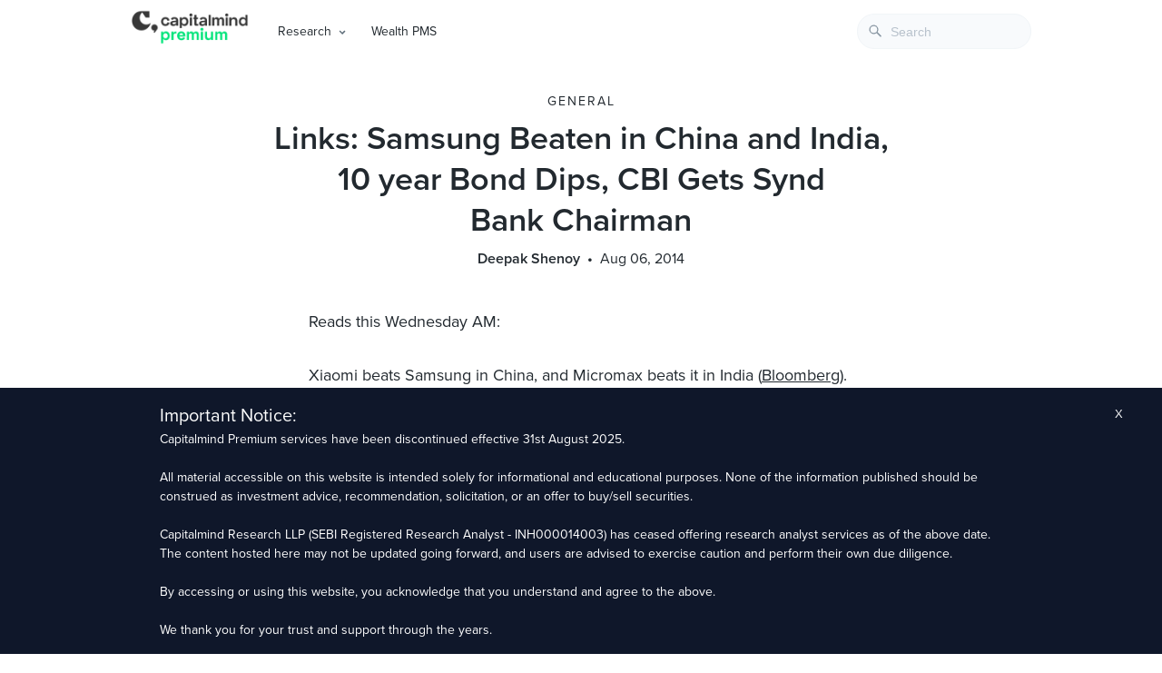

--- FILE ---
content_type: text/html; charset=UTF-8
request_url: https://premium.capitalmind.in/2014/08/links-samsung-beaten-in-china-and-india-10-year-bond-dips-cbi-gets-synd-bank-chairman/
body_size: 14846
content:
<!doctype html>
<html lang="en">
  <head>
    <meta charset="utf-8" />
    <meta name="viewport" content="width=device-width, initial-scale=1, shrink-to-fit=no" />
    <meta name="theme-color" content="#000000" />
    <title>Links: Samsung Beaten in China and India, 10 year Bond Dips, CBI Gets Synd Bank Chairman &raquo; Capitalmind - Better Investing</title>
    <meta name="keywords" content="investing, stocks, equities, debt, fixed-income, macro, personal finance, mutual funds, market news, capitalmind, deepak shenoy, indian economy" />
    <meta name="description" content="Actionable investing insights on equities, fixed-income, macros and personal finance" />
    <meta name="google-site-verification" content="5CulO_AZytzPawnNQbCJ-EyPWrb2PEcSPANneJAopeg" />
    <meta name="description" content="Reads this Wednesday AM: Xiaomi beats Samsung in China, and Micromax beats it in India (Bloomberg). It’s going to be about lower cost and better features. Samsung did that to Apple, and now it’s getting beaten up. House not delivered in 3 years after loan? You get a big tax&hellip;" />
<meta name="robots" content="index, follow" />
<meta name="googlebot" content="index, follow, max-snippet:-1, max-image-preview:large, max-video-preview:-1" />
<meta name="bingbot" content="index, follow, max-snippet:-1, max-image-preview:large, max-video-preview:-1" />
<link rel="canonical" href="https://premium.capitalmind.in/2014/08/links-samsung-beaten-in-china-and-india-10-year-bond-dips-cbi-gets-synd-bank-chairman/" />
<meta property="og:url" content="https://premium.capitalmind.in/2014/08/links-samsung-beaten-in-china-and-india-10-year-bond-dips-cbi-gets-synd-bank-chairman/" />
<meta property="og:site_name" content="Capitalmind" />
<meta property="og:locale" content="en_US" />
<meta property="og:type" content="article" />
<meta property="og:title" content="Links: Samsung Beaten in China and India, 10 year Bond Dips, CBI Gets Synd Bank Chairman - Capitalmind" />
<meta property="og:description" content="Reads this Wednesday AM: Xiaomi beats Samsung in China, and Micromax beats it in India (Bloomberg). It’s going to be about lower cost and better features. Samsung did that to Apple, and now it’s getting beaten up. House not delivered in 3 years after loan? You get a big tax&hellip;" />
<meta name="twitter:card" content="summary_large_image">
<meta name="twitter:title" content="Links: Samsung Beaten in China and India, 10 year Bond Dips, CBI Gets Synd Bank Chairman - Capitalmind" />
<meta name="twitter:description" content="Reads this Wednesday AM: Xiaomi beats Samsung in China, and Micromax beats it in India (Bloomberg). It’s going to be about lower cost and better features. Samsung did that to Apple, and now it’s getting beaten up. House not delivered in 3 years after loan? You get a big tax&hellip;" />
<style id='classic-theme-styles-inline-css' type='text/css'>
/*! This file is auto-generated */
.wp-block-button__link{color:#fff;background-color:#32373c;border-radius:9999px;box-shadow:none;text-decoration:none;padding:calc(.667em + 2px) calc(1.333em + 2px);font-size:1.125em}.wp-block-file__button{background:#32373c;color:#fff;text-decoration:none}
</style>
<style id='global-styles-inline-css' type='text/css'>
body{--wp--preset--color--black: #000000;--wp--preset--color--cyan-bluish-gray: #abb8c3;--wp--preset--color--white: #ffffff;--wp--preset--color--pale-pink: #f78da7;--wp--preset--color--vivid-red: #cf2e2e;--wp--preset--color--luminous-vivid-orange: #ff6900;--wp--preset--color--luminous-vivid-amber: #fcb900;--wp--preset--color--light-green-cyan: #7bdcb5;--wp--preset--color--vivid-green-cyan: #00d084;--wp--preset--color--pale-cyan-blue: #8ed1fc;--wp--preset--color--vivid-cyan-blue: #0693e3;--wp--preset--color--vivid-purple: #9b51e0;--wp--preset--gradient--vivid-cyan-blue-to-vivid-purple: linear-gradient(135deg,rgba(6,147,227,1) 0%,rgb(155,81,224) 100%);--wp--preset--gradient--light-green-cyan-to-vivid-green-cyan: linear-gradient(135deg,rgb(122,220,180) 0%,rgb(0,208,130) 100%);--wp--preset--gradient--luminous-vivid-amber-to-luminous-vivid-orange: linear-gradient(135deg,rgba(252,185,0,1) 0%,rgba(255,105,0,1) 100%);--wp--preset--gradient--luminous-vivid-orange-to-vivid-red: linear-gradient(135deg,rgba(255,105,0,1) 0%,rgb(207,46,46) 100%);--wp--preset--gradient--very-light-gray-to-cyan-bluish-gray: linear-gradient(135deg,rgb(238,238,238) 0%,rgb(169,184,195) 100%);--wp--preset--gradient--cool-to-warm-spectrum: linear-gradient(135deg,rgb(74,234,220) 0%,rgb(151,120,209) 20%,rgb(207,42,186) 40%,rgb(238,44,130) 60%,rgb(251,105,98) 80%,rgb(254,248,76) 100%);--wp--preset--gradient--blush-light-purple: linear-gradient(135deg,rgb(255,206,236) 0%,rgb(152,150,240) 100%);--wp--preset--gradient--blush-bordeaux: linear-gradient(135deg,rgb(254,205,165) 0%,rgb(254,45,45) 50%,rgb(107,0,62) 100%);--wp--preset--gradient--luminous-dusk: linear-gradient(135deg,rgb(255,203,112) 0%,rgb(199,81,192) 50%,rgb(65,88,208) 100%);--wp--preset--gradient--pale-ocean: linear-gradient(135deg,rgb(255,245,203) 0%,rgb(182,227,212) 50%,rgb(51,167,181) 100%);--wp--preset--gradient--electric-grass: linear-gradient(135deg,rgb(202,248,128) 0%,rgb(113,206,126) 100%);--wp--preset--gradient--midnight: linear-gradient(135deg,rgb(2,3,129) 0%,rgb(40,116,252) 100%);--wp--preset--font-size--small: 13px;--wp--preset--font-size--medium: 20px;--wp--preset--font-size--large: 36px;--wp--preset--font-size--x-large: 42px;--wp--preset--spacing--20: 0.44rem;--wp--preset--spacing--30: 0.67rem;--wp--preset--spacing--40: 1rem;--wp--preset--spacing--50: 1.5rem;--wp--preset--spacing--60: 2.25rem;--wp--preset--spacing--70: 3.38rem;--wp--preset--spacing--80: 5.06rem;--wp--preset--shadow--natural: 6px 6px 9px rgba(0, 0, 0, 0.2);--wp--preset--shadow--deep: 12px 12px 50px rgba(0, 0, 0, 0.4);--wp--preset--shadow--sharp: 6px 6px 0px rgba(0, 0, 0, 0.2);--wp--preset--shadow--outlined: 6px 6px 0px -3px rgba(255, 255, 255, 1), 6px 6px rgba(0, 0, 0, 1);--wp--preset--shadow--crisp: 6px 6px 0px rgba(0, 0, 0, 1);}:where(.is-layout-flex){gap: 0.5em;}:where(.is-layout-grid){gap: 0.5em;}body .is-layout-flex{display: flex;}body .is-layout-flex{flex-wrap: wrap;align-items: center;}body .is-layout-flex > *{margin: 0;}body .is-layout-grid{display: grid;}body .is-layout-grid > *{margin: 0;}:where(.wp-block-columns.is-layout-flex){gap: 2em;}:where(.wp-block-columns.is-layout-grid){gap: 2em;}:where(.wp-block-post-template.is-layout-flex){gap: 1.25em;}:where(.wp-block-post-template.is-layout-grid){gap: 1.25em;}.has-black-color{color: var(--wp--preset--color--black) !important;}.has-cyan-bluish-gray-color{color: var(--wp--preset--color--cyan-bluish-gray) !important;}.has-white-color{color: var(--wp--preset--color--white) !important;}.has-pale-pink-color{color: var(--wp--preset--color--pale-pink) !important;}.has-vivid-red-color{color: var(--wp--preset--color--vivid-red) !important;}.has-luminous-vivid-orange-color{color: var(--wp--preset--color--luminous-vivid-orange) !important;}.has-luminous-vivid-amber-color{color: var(--wp--preset--color--luminous-vivid-amber) !important;}.has-light-green-cyan-color{color: var(--wp--preset--color--light-green-cyan) !important;}.has-vivid-green-cyan-color{color: var(--wp--preset--color--vivid-green-cyan) !important;}.has-pale-cyan-blue-color{color: var(--wp--preset--color--pale-cyan-blue) !important;}.has-vivid-cyan-blue-color{color: var(--wp--preset--color--vivid-cyan-blue) !important;}.has-vivid-purple-color{color: var(--wp--preset--color--vivid-purple) !important;}.has-black-background-color{background-color: var(--wp--preset--color--black) !important;}.has-cyan-bluish-gray-background-color{background-color: var(--wp--preset--color--cyan-bluish-gray) !important;}.has-white-background-color{background-color: var(--wp--preset--color--white) !important;}.has-pale-pink-background-color{background-color: var(--wp--preset--color--pale-pink) !important;}.has-vivid-red-background-color{background-color: var(--wp--preset--color--vivid-red) !important;}.has-luminous-vivid-orange-background-color{background-color: var(--wp--preset--color--luminous-vivid-orange) !important;}.has-luminous-vivid-amber-background-color{background-color: var(--wp--preset--color--luminous-vivid-amber) !important;}.has-light-green-cyan-background-color{background-color: var(--wp--preset--color--light-green-cyan) !important;}.has-vivid-green-cyan-background-color{background-color: var(--wp--preset--color--vivid-green-cyan) !important;}.has-pale-cyan-blue-background-color{background-color: var(--wp--preset--color--pale-cyan-blue) !important;}.has-vivid-cyan-blue-background-color{background-color: var(--wp--preset--color--vivid-cyan-blue) !important;}.has-vivid-purple-background-color{background-color: var(--wp--preset--color--vivid-purple) !important;}.has-black-border-color{border-color: var(--wp--preset--color--black) !important;}.has-cyan-bluish-gray-border-color{border-color: var(--wp--preset--color--cyan-bluish-gray) !important;}.has-white-border-color{border-color: var(--wp--preset--color--white) !important;}.has-pale-pink-border-color{border-color: var(--wp--preset--color--pale-pink) !important;}.has-vivid-red-border-color{border-color: var(--wp--preset--color--vivid-red) !important;}.has-luminous-vivid-orange-border-color{border-color: var(--wp--preset--color--luminous-vivid-orange) !important;}.has-luminous-vivid-amber-border-color{border-color: var(--wp--preset--color--luminous-vivid-amber) !important;}.has-light-green-cyan-border-color{border-color: var(--wp--preset--color--light-green-cyan) !important;}.has-vivid-green-cyan-border-color{border-color: var(--wp--preset--color--vivid-green-cyan) !important;}.has-pale-cyan-blue-border-color{border-color: var(--wp--preset--color--pale-cyan-blue) !important;}.has-vivid-cyan-blue-border-color{border-color: var(--wp--preset--color--vivid-cyan-blue) !important;}.has-vivid-purple-border-color{border-color: var(--wp--preset--color--vivid-purple) !important;}.has-vivid-cyan-blue-to-vivid-purple-gradient-background{background: var(--wp--preset--gradient--vivid-cyan-blue-to-vivid-purple) !important;}.has-light-green-cyan-to-vivid-green-cyan-gradient-background{background: var(--wp--preset--gradient--light-green-cyan-to-vivid-green-cyan) !important;}.has-luminous-vivid-amber-to-luminous-vivid-orange-gradient-background{background: var(--wp--preset--gradient--luminous-vivid-amber-to-luminous-vivid-orange) !important;}.has-luminous-vivid-orange-to-vivid-red-gradient-background{background: var(--wp--preset--gradient--luminous-vivid-orange-to-vivid-red) !important;}.has-very-light-gray-to-cyan-bluish-gray-gradient-background{background: var(--wp--preset--gradient--very-light-gray-to-cyan-bluish-gray) !important;}.has-cool-to-warm-spectrum-gradient-background{background: var(--wp--preset--gradient--cool-to-warm-spectrum) !important;}.has-blush-light-purple-gradient-background{background: var(--wp--preset--gradient--blush-light-purple) !important;}.has-blush-bordeaux-gradient-background{background: var(--wp--preset--gradient--blush-bordeaux) !important;}.has-luminous-dusk-gradient-background{background: var(--wp--preset--gradient--luminous-dusk) !important;}.has-pale-ocean-gradient-background{background: var(--wp--preset--gradient--pale-ocean) !important;}.has-electric-grass-gradient-background{background: var(--wp--preset--gradient--electric-grass) !important;}.has-midnight-gradient-background{background: var(--wp--preset--gradient--midnight) !important;}.has-small-font-size{font-size: var(--wp--preset--font-size--small) !important;}.has-medium-font-size{font-size: var(--wp--preset--font-size--medium) !important;}.has-large-font-size{font-size: var(--wp--preset--font-size--large) !important;}.has-x-large-font-size{font-size: var(--wp--preset--font-size--x-large) !important;}
.wp-block-navigation a:where(:not(.wp-element-button)){color: inherit;}
:where(.wp-block-post-template.is-layout-flex){gap: 1.25em;}:where(.wp-block-post-template.is-layout-grid){gap: 1.25em;}
:where(.wp-block-columns.is-layout-flex){gap: 2em;}:where(.wp-block-columns.is-layout-grid){gap: 2em;}
.wp-block-pullquote{font-size: 1.5em;line-height: 1.6;}
</style>
<link rel='stylesheet' id='bcct_style-css' href='https://premium.capitalmind.in/wp-content/plugins/better-click-to-tweet/assets/css/styles.css' type='text/css' media='all' />
<link rel='stylesheet' id='clarity-css-css' href='https://premium.capitalmind.in/wp-content/themes/clarity/style.css' type='text/css' media='all' />
<link rel='stylesheet' id='algolia-autocomplete-css' href='https://premium.capitalmind.in/wp-content/plugins/search-by-algolia-instant-relevant-results/includes/../css/algolia-autocomplete.css' type='text/css' media='screen' />
<style id='perfmatters-lazy-load-css-inline-css' type='text/css'>
.perfmatters-lazy-youtube{position:relative;width:100%;max-width:100%;height:0;padding-bottom:56.23%;overflow:hidden}.perfmatters-lazy-youtube img{position:absolute;top:0;right:0;bottom:0;left:0;display:block;width:100%;max-width:100%;height:auto;margin:auto;border:none;cursor:pointer;transition:.5s all;-webkit-transition:.5s all;-moz-transition:.5s all}.perfmatters-lazy-youtube img:hover{-webkit-filter:brightness(75%)}.perfmatters-lazy-youtube .play{position:absolute;top:50%;left:50%;width:68px;height:48px;margin-left:-34px;margin-top:-24px;background:url(https://premium.capitalmind.in/wp-content/plugins/perfmatters/img/youtube.svg) no-repeat;background-position:center;background-size:cover;pointer-events:none}.perfmatters-lazy-youtube iframe{position:absolute;top:0;left:0;width:100%;height:100%;z-index:99}
</style>
<script type="text/javascript" src="https://premium.capitalmind.in/wp-includes/js/jquery/jquery.min.js" id="jquery-core-js"></script>
<script type="text/javascript" src="https://premium.capitalmind.in/wp-content/plugins/convertkit/resources/frontend/jquery.cookie.min.js" id="jquery-cookie-js"></script>
<script type="text/javascript" id="convertkit-js-js-extra">
/* <![CDATA[ */
var ck_data = {"ajaxurl":"https:\/\/premium.capitalmind.in\/wp-admin\/admin-ajax.php","post_has_tag":""};
/* ]]> */
</script>
<script type="text/javascript" src="https://premium.capitalmind.in/wp-content/plugins/convertkit/resources/frontend/wp-convertkit.js" id="convertkit-js-js"></script>
<script type="text/javascript" src="https://premium.capitalmind.in/wp-includes/js/underscore.min.js" id="underscore-js"></script>
<script type="text/javascript" id="wp-util-js-extra">
/* <![CDATA[ */
var _wpUtilSettings = {"ajax":{"url":"\/wp-admin\/admin-ajax.php"}};
/* ]]> */
</script>
<script type="text/javascript" src="https://premium.capitalmind.in/wp-includes/js/wp-util.min.js" id="wp-util-js"></script>
<script type="text/javascript" src="https://premium.capitalmind.in/wp-content/plugins/search-by-algolia-instant-relevant-results/includes/../js/algoliasearch/algoliasearch.jquery.min.js" id="algolia-search-js"></script>
<script type="text/javascript" src="https://premium.capitalmind.in/wp-content/plugins/search-by-algolia-instant-relevant-results/includes/../js/autocomplete.js/autocomplete.min.js" id="algolia-autocomplete-js"></script>
<script type="text/javascript" src="https://premium.capitalmind.in/wp-content/plugins/search-by-algolia-instant-relevant-results/includes/../js/autocomplete-noconflict.js" id="algolia-autocomplete-noconflict-js"></script>
<meta property="og:title" content="Links: Samsung Beaten in China and India, 10 year Bond Dips, CBI Gets Synd Bank Chairman" /><meta property="og:locale" content="en_US" /><meta property="og:type" content="article" /><meta property="og:url" content="https://premium.capitalmind.in/2014/08/links-samsung-beaten-in-china-and-india-10-year-bond-dips-cbi-gets-synd-bank-chairman/" /><meta property="og:site_name" content="Capitalmind" /><meta property="og:description" content="Reads this Wednesday AM: Xiaomi beats Samsung in China, and Micromax beats it in India (Bloomberg). It’s going to be about lower cost and better features. Samsung did that to Apple, and now it’s getting beaten up. House not delivered in 3 years after loan? You get a big tax hit. (Economic Times) This concept of giving tax breaks for housing loans when you live in the house is very silly. Give that exemption to all loans, or to none at all, I say. CBI Chief personally heard Syndicate Bank Chairman SK Jain ask for a bribe (Economic Times) The stocks of Syndicate Bank and the bribe givers, Prakash Industries and Bhushan Steel are all down 10% to 20% since the news. But good they’re finally catching such people. 10 year bonds dip after RBI policy found hawkish (Bloomberg). The new 10 year yields rose from 8.49% to 8.61%. Rough day!" /><script type="text/javascript">var algolia = {"debug":false,"application_id":"R6L5ISIWBU","search_api_key":"e7d682fc0fc2ec31b41f08f0626e781a","powered_by_enabled":false,"query":"","autocomplete":{"sources":[{"index_id":"searchable_posts","index_name":"wp_searchable_posts","label":"All posts","admin_name":"All posts","position":10,"max_suggestions":7,"tmpl_suggestion":"autocomplete-post-suggestion","enabled":true},{"index_id":"terms_post_tag","index_name":"wp_terms_post_tag","label":"Tags","admin_name":"Tags","position":20,"max_suggestions":3,"tmpl_suggestion":"autocomplete-term-suggestion","enabled":true}],"input_selector":"input[name='s']:not('.no-autocomplete')"},"indices":{"searchable_posts":{"name":"wp_searchable_posts","id":"searchable_posts","enabled":true,"replicas":[]},"terms_post_tag":{"name":"wp_terms_post_tag","id":"terms_post_tag","enabled":true,"replicas":[]}}};</script><link rel="icon" href="https://premium.capitalmind.in/wp-content/uploads/2024/02/cropped-Frame-512962-32x32.jpg" sizes="32x32" />
<link rel="icon" href="https://premium.capitalmind.in/wp-content/uploads/2024/02/cropped-Frame-512962-192x192.jpg" sizes="192x192" />
<link rel="apple-touch-icon" href="https://premium.capitalmind.in/wp-content/uploads/2024/02/cropped-Frame-512962-180x180.jpg" />
<meta name="msapplication-TileImage" content="https://premium.capitalmind.in/wp-content/uploads/2024/02/cropped-Frame-512962-270x270.jpg" />
<script type="text/html" id="tmpl-autocomplete-header">
  <div class="autocomplete-header">
	<div class="autocomplete-header-title">{{{ data.label }}}</div>
	<div class="clear"></div>
  </div>
</script>

<script type="text/html" id="tmpl-autocomplete-post-suggestion">
  <a class="suggestion-link" href="{{ data.permalink }}" title="{{ data.post_title }}">
	<# if ( data.images.thumbnail ) { #>
	  <img class="suggestion-post-thumbnail" src="{{ data.images.thumbnail.url }}" alt="{{ data.post_title }}">
	  <# } #>
		<div class="suggestion-post-attributes">
		  <span class="suggestion-post-title">{{{ data._highlightResult.post_title.value }}}</span>
		  <# if ( data._snippetResult['content'] ) { #>
			<span class="suggestion-post-content">{{{ data._snippetResult['content'].value }}}</span>
			<# } #>
		</div>
  </a>
</script>

<script type="text/html" id="tmpl-autocomplete-term-suggestion">
  <a class="suggestion-link" href="{{ data.permalink }}" title="{{ data.name }}">
	<svg viewBox="0 0 21 21" width="21" height="21">
	  <svg width="21" height="21" viewBox="0 0 21 21">
		<path
			d="M4.662 8.72l-1.23 1.23c-.682.682-.68 1.792.004 2.477l5.135 5.135c.7.693 1.8.688 2.48.005l1.23-1.23 5.35-5.346c.31-.31.54-.92.51-1.36l-.32-4.29c-.09-1.09-1.05-2.06-2.15-2.14l-4.3-.33c-.43-.03-1.05.2-1.36.51l-.79.8-2.27 2.28-2.28 2.27zm9.826-.98c.69 0 1.25-.56 1.25-1.25s-.56-1.25-1.25-1.25-1.25.56-1.25 1.25.56 1.25 1.25 1.25z"
			fill-rule="evenodd"></path>
	  </svg>
	</svg>
	<span class="suggestion-post-title">{{{ data._highlightResult.name.value }}}</span>
  </a>
</script>

<script type="text/html" id="tmpl-autocomplete-user-suggestion">
  <a class="suggestion-link user-suggestion-link" href="{{ data.posts_url }}" title="{{ data.display_name }}">
	<# if ( data.avatar_url ) { #>
	  <img class="suggestion-user-thumbnail" src="{{ data.avatar_url }}" alt="{{ data.display_name }}">
	  <# } #>

		<span class="suggestion-post-title">{{{ data._highlightResult.display_name.value }}}</span>
  </a>
</script>

<script type="text/html" id="tmpl-autocomplete-footer">
  <div class="autocomplete-footer">
	<div class="autocomplete-footer-branding">
	  <a href="#" class="algolia-powered-by-link" title="Algolia">
		<svg width="130" viewBox="0 0 130 18" xmlns="http://www.w3.org/2000/svg">
		  <title>Search by Algolia</title>
		  <defs>
			<linearGradient x1="-36.868%" y1="134.936%" x2="129.432%" y2="-27.7%" id="a">
			  <stop stop-color="#00AEFF" offset="0%"/>
			  <stop stop-color="#3369E7" offset="100%"/>
			</linearGradient>
		  </defs>
		  <g fill="none" fill-rule="evenodd">
			<path
				d="M59.399.022h13.299a2.372 2.372 0 0 1 2.377 2.364V15.62a2.372 2.372 0 0 1-2.377 2.364H59.399a2.372 2.372 0 0 1-2.377-2.364V2.381A2.368 2.368 0 0 1 59.399.022z"
				fill="url(#a)"/>
			<path
				d="M66.257 4.56c-2.815 0-5.1 2.272-5.1 5.078 0 2.806 2.284 5.072 5.1 5.072 2.815 0 5.1-2.272 5.1-5.078 0-2.806-2.279-5.072-5.1-5.072zm0 8.652c-1.983 0-3.593-1.602-3.593-3.574 0-1.972 1.61-3.574 3.593-3.574 1.983 0 3.593 1.602 3.593 3.574a3.582 3.582 0 0 1-3.593 3.574zm0-6.418v2.664c0 .076.082.131.153.093l2.377-1.226c.055-.027.071-.093.044-.147a2.96 2.96 0 0 0-2.465-1.487c-.055 0-.11.044-.11.104l.001-.001zm-3.33-1.956l-.312-.311a.783.783 0 0 0-1.106 0l-.372.37a.773.773 0 0 0 0 1.101l.307.305c.049.049.121.038.164-.011.181-.245.378-.479.597-.697.225-.223.455-.42.707-.599.055-.033.06-.109.016-.158h-.001zm5.001-.806v-.616a.781.781 0 0 0-.783-.779h-1.824a.78.78 0 0 0-.783.779v.632c0 .071.066.12.137.104a5.736 5.736 0 0 1 1.588-.223c.52 0 1.035.071 1.534.207a.106.106 0 0 0 .131-.104z"
				fill="#FFF"/>
			<path
				d="M102.162 13.762c0 1.455-.372 2.517-1.123 3.193-.75.676-1.895 1.013-3.44 1.013-.564 0-1.736-.109-2.673-.316l.345-1.689c.783.163 1.819.207 2.361.207.86 0 1.473-.174 1.84-.523.367-.349.548-.866.548-1.553v-.349a6.374 6.374 0 0 1-.838.316 4.151 4.151 0 0 1-1.194.158 4.515 4.515 0 0 1-1.616-.278 3.385 3.385 0 0 1-1.254-.817 3.744 3.744 0 0 1-.811-1.351c-.192-.539-.29-1.504-.29-2.212 0-.665.104-1.498.307-2.054a3.925 3.925 0 0 1 .904-1.433 4.124 4.124 0 0 1 1.441-.926 5.31 5.31 0 0 1 1.945-.365c.696 0 1.337.087 1.961.191a15.86 15.86 0 0 1 1.588.332v8.456h-.001zm-5.954-4.206c0 .893.197 1.885.592 2.299.394.414.904.621 1.528.621.34 0 .663-.049.964-.142a2.75 2.75 0 0 0 .734-.332v-5.29a8.531 8.531 0 0 0-1.413-.18c-.778-.022-1.369.294-1.786.801-.411.507-.619 1.395-.619 2.223zm16.12 0c0 .719-.104 1.264-.318 1.858a4.389 4.389 0 0 1-.904 1.52c-.389.42-.854.746-1.402.975-.548.229-1.391.36-1.813.36-.422-.005-1.26-.125-1.802-.36a4.088 4.088 0 0 1-1.397-.975 4.486 4.486 0 0 1-.909-1.52 5.037 5.037 0 0 1-.329-1.858c0-.719.099-1.411.318-1.999.219-.588.526-1.09.92-1.509.394-.42.865-.741 1.402-.97a4.547 4.547 0 0 1 1.786-.338 4.69 4.69 0 0 1 1.791.338c.548.229 1.019.55 1.402.97.389.42.69.921.909 1.509.23.588.345 1.28.345 1.999h.001zm-2.191.005c0-.921-.203-1.689-.597-2.223-.394-.539-.948-.806-1.654-.806-.707 0-1.26.267-1.654.806-.394.539-.586 1.302-.586 2.223 0 .932.197 1.558.592 2.098.394.545.948.812 1.654.812.707 0 1.26-.272 1.654-.812.394-.545.592-1.166.592-2.098h-.001zm6.962 4.707c-3.511.016-3.511-2.822-3.511-3.274L113.583.926l2.142-.338v10.003c0 .256 0 1.88 1.375 1.885v1.792h-.001zm3.774 0h-2.153V5.072l2.153-.338v9.534zm-1.079-10.542c.718 0 1.304-.578 1.304-1.291 0-.714-.581-1.291-1.304-1.291-.723 0-1.304.578-1.304 1.291 0 .714.586 1.291 1.304 1.291zm6.431 1.013c.707 0 1.304.087 1.786.262.482.174.871.42 1.156.73.285.311.488.735.608 1.182.126.447.186.937.186 1.476v5.481a25.24 25.24 0 0 1-1.495.251c-.668.098-1.419.147-2.251.147a6.829 6.829 0 0 1-1.517-.158 3.213 3.213 0 0 1-1.178-.507 2.455 2.455 0 0 1-.761-.904c-.181-.37-.274-.893-.274-1.438 0-.523.104-.855.307-1.215.208-.36.487-.654.838-.883a3.609 3.609 0 0 1 1.227-.49 7.073 7.073 0 0 1 2.202-.103c.263.027.537.076.833.147v-.349c0-.245-.027-.479-.088-.697a1.486 1.486 0 0 0-.307-.583c-.148-.169-.34-.3-.581-.392a2.536 2.536 0 0 0-.915-.163c-.493 0-.942.06-1.353.131-.411.071-.75.153-1.008.245l-.257-1.749c.268-.093.668-.185 1.183-.278a9.335 9.335 0 0 1 1.66-.142l-.001-.001zm.181 7.731c.657 0 1.145-.038 1.484-.104v-2.168a5.097 5.097 0 0 0-1.978-.104c-.241.033-.46.098-.652.191a1.167 1.167 0 0 0-.466.392c-.121.169-.175.267-.175.523 0 .501.175.79.493.981.323.196.75.289 1.293.289h.001zM84.109 4.794c.707 0 1.304.087 1.786.262.482.174.871.42 1.156.73.29.316.487.735.608 1.182.126.447.186.937.186 1.476v5.481a25.24 25.24 0 0 1-1.495.251c-.668.098-1.419.147-2.251.147a6.829 6.829 0 0 1-1.517-.158 3.213 3.213 0 0 1-1.178-.507 2.455 2.455 0 0 1-.761-.904c-.181-.37-.274-.893-.274-1.438 0-.523.104-.855.307-1.215.208-.36.487-.654.838-.883a3.609 3.609 0 0 1 1.227-.49 7.073 7.073 0 0 1 2.202-.103c.257.027.537.076.833.147v-.349c0-.245-.027-.479-.088-.697a1.486 1.486 0 0 0-.307-.583c-.148-.169-.34-.3-.581-.392a2.536 2.536 0 0 0-.915-.163c-.493 0-.942.06-1.353.131-.411.071-.75.153-1.008.245l-.257-1.749c.268-.093.668-.185 1.183-.278a8.89 8.89 0 0 1 1.66-.142l-.001-.001zm.186 7.736c.657 0 1.145-.038 1.484-.104v-2.168a5.097 5.097 0 0 0-1.978-.104c-.241.033-.46.098-.652.191a1.167 1.167 0 0 0-.466.392c-.121.169-.175.267-.175.523 0 .501.175.79.493.981.318.191.75.289 1.293.289h.001zm8.682 1.738c-3.511.016-3.511-2.822-3.511-3.274L89.461.926l2.142-.338v10.003c0 .256 0 1.88 1.375 1.885v1.792h-.001z"
				fill="#182359"/>
			<path
				d="M5.027 11.025c0 .698-.252 1.246-.757 1.644-.505.397-1.201.596-2.089.596-.888 0-1.615-.138-2.181-.414v-1.214c.358.168.739.301 1.141.397.403.097.778.145 1.125.145.508 0 .884-.097 1.125-.29a.945.945 0 0 0 .363-.779.978.978 0 0 0-.333-.747c-.222-.204-.68-.446-1.375-.725-.716-.29-1.221-.621-1.515-.994-.294-.372-.44-.82-.44-1.343 0-.655.233-1.171.698-1.547.466-.376 1.09-.564 1.875-.564.752 0 1.5.165 2.245.494l-.408 1.047c-.698-.294-1.321-.44-1.869-.44-.415 0-.73.09-.945.271a.89.89 0 0 0-.322.717c0 .204.043.379.129.524.086.145.227.282.424.411.197.129.551.299 1.063.51.577.24.999.464 1.268.671.269.208.466.442.591.704.125.261.188.569.188.924l-.001.002zm3.98 2.24c-.924 0-1.646-.269-2.167-.808-.521-.539-.782-1.281-.782-2.226 0-.97.242-1.733.725-2.288.483-.555 1.148-.833 1.993-.833.784 0 1.404.238 1.858.714.455.476.682 1.132.682 1.966v.682H7.357c.018.577.174 1.02.467 1.329.294.31.707.465 1.241.465.351 0 .678-.033.98-.099a5.1 5.1 0 0 0 .975-.33v1.026a3.865 3.865 0 0 1-.935.312 5.723 5.723 0 0 1-1.08.091l.002-.001zm-.231-5.199c-.401 0-.722.127-.964.381s-.386.625-.432 1.112h2.696c-.007-.491-.125-.862-.354-1.115-.229-.252-.544-.379-.945-.379l-.001.001zm7.692 5.092l-.252-.827h-.043c-.286.362-.575.608-.865.739-.29.131-.662.196-1.117.196-.584 0-1.039-.158-1.367-.473-.328-.315-.491-.761-.491-1.337 0-.612.227-1.074.682-1.386.455-.312 1.148-.482 2.079-.51l1.026-.032v-.317c0-.38-.089-.663-.266-.851-.177-.188-.452-.282-.824-.282-.304 0-.596.045-.876.134a6.68 6.68 0 0 0-.806.317l-.408-.902a4.414 4.414 0 0 1 1.058-.384 4.856 4.856 0 0 1 1.085-.132c.756 0 1.326.165 1.711.494.385.329.577.847.577 1.552v4.002h-.902l-.001-.001zm-1.88-.859c.458 0 .826-.128 1.104-.384.278-.256.416-.615.416-1.077v-.516l-.763.032c-.594.021-1.027.121-1.297.298s-.406.448-.406.814c0 .265.079.47.236.615.158.145.394.218.709.218h.001zm7.557-5.189c.254 0 .464.018.628.054l-.124 1.176a2.383 2.383 0 0 0-.559-.064c-.505 0-.914.165-1.227.494-.313.329-.47.757-.47 1.284v3.105h-1.262V7.218h.988l.167 1.047h.064c.197-.354.454-.636.771-.843a1.83 1.83 0 0 1 1.023-.312h.001zm4.125 6.155c-.899 0-1.582-.262-2.049-.787-.467-.525-.701-1.277-.701-2.259 0-.999.244-1.767.733-2.304.489-.537 1.195-.806 2.119-.806.627 0 1.191.116 1.692.349l-.381 1.015c-.534-.208-.974-.312-1.321-.312-1.028 0-1.542.682-1.542 2.046 0 .666.128 1.166.384 1.501.256.335.631.502 1.125.502a3.23 3.23 0 0 0 1.595-.419v1.101a2.53 2.53 0 0 1-.722.285 4.356 4.356 0 0 1-.932.086v.002zm8.277-.107h-1.268V9.506c0-.458-.092-.8-.277-1.026-.184-.226-.477-.338-.878-.338-.53 0-.919.158-1.168.475-.249.317-.373.848-.373 1.593v2.949h-1.262V4.801h1.262v2.122c0 .34-.021.704-.064 1.09h.081a1.76 1.76 0 0 1 .717-.666c.306-.158.663-.236 1.072-.236 1.439 0 2.159.725 2.159 2.175v3.873l-.001-.001zm7.649-6.048c.741 0 1.319.269 1.732.806.414.537.62 1.291.62 2.261 0 .974-.209 1.732-.628 2.275-.419.542-1.001.814-1.746.814-.752 0-1.336-.27-1.751-.811h-.086l-.231.704h-.945V4.801h1.262v1.987l-.021.655-.032.553h.054c.401-.591.992-.886 1.772-.886zm-.328 1.031c-.508 0-.875.149-1.098.448-.224.299-.339.799-.346 1.501v.086c0 .723.115 1.247.344 1.571.229.324.603.486 1.123.486.448 0 .787-.177 1.018-.532.231-.354.346-.867.346-1.536 0-1.35-.462-2.025-1.386-2.025l-.001.001zm3.244-.924h1.375l1.209 3.368c.183.48.304.931.365 1.354h.043c.032-.197.091-.436.177-.717.086-.281.541-1.616 1.364-4.004h1.364l-2.541 6.73c-.462 1.235-1.232 1.853-2.31 1.853-.279 0-.551-.03-.816-.091v-.999c.19.043.406.064.65.064.609 0 1.037-.353 1.284-1.058l.22-.559-2.385-5.941h.001z"
				fill="#1D3657"/>
		  </g>
		</svg>
	  </a>
	</div>
  </div>
</script>

<script type="text/html" id="tmpl-autocomplete-empty">
  <div class="autocomplete-empty">
	  No results matched your query 	<span class="empty-query">"{{ data.query }}"</span>
  </div>
</script>

<script type="text/javascript">
  jQuery(function () {
	/* init Algolia client */
	var client = algoliasearch(algolia.application_id, algolia.search_api_key);

	/* setup default sources */
	var sources = [];
	jQuery.each(algolia.autocomplete.sources, function (i, config) {
	  var suggestion_template = wp.template(config['tmpl_suggestion']);
	  sources.push({
		source: algoliaAutocomplete.sources.hits(client.initIndex(config['index_name']), {
		  hitsPerPage: config['max_suggestions'],
		  attributesToSnippet: [
			'content:10'
		  ],
		  highlightPreTag: '__ais-highlight__',
		  highlightPostTag: '__/ais-highlight__'
		}),
		templates: {
		  header: function () {
			return wp.template('autocomplete-header')({
			  label: _.escape(config['label'])
			});
		  },
		  suggestion: function (hit) {
      if(hit.escaped === true) {
        return suggestion_template(hit);
      }
      hit.escaped = true;

			for (var key in hit._highlightResult) {
			  /* We do not deal with arrays. */
			  if (typeof hit._highlightResult[key].value !== 'string') {
				continue;
			  }
			  hit._highlightResult[key].value = _.escape(hit._highlightResult[key].value);
			  hit._highlightResult[key].value = hit._highlightResult[key].value.replace(/__ais-highlight__/g, '<em>').replace(/__\/ais-highlight__/g, '</em>');
			}

			for (var key in hit._snippetResult) {
			  /* We do not deal with arrays. */
			  if (typeof hit._snippetResult[key].value !== 'string') {
				continue;
			  }

			  hit._snippetResult[key].value = _.escape(hit._snippetResult[key].value);
			  hit._snippetResult[key].value = hit._snippetResult[key].value.replace(/__ais-highlight__/g, '<em>').replace(/__\/ais-highlight__/g, '</em>');
			}

			return suggestion_template(hit);
		  }
		}
	  });

	});

	/* Setup dropdown menus */
	jQuery(algolia.autocomplete.input_selector).each(function (i) {
	  var $searchInput = jQuery(this);

	  var config = {
		debug: algolia.debug,
		hint: false,
		openOnFocus: true,
		appendTo: 'body',
		templates: {
		  empty: wp.template('autocomplete-empty')
		}
	  };

	  if (algolia.powered_by_enabled) {
		config.templates.footer = wp.template('autocomplete-footer');
	  }

	  /* Instantiate autocomplete.js */
	  var autocomplete = algoliaAutocomplete($searchInput[0], config, sources)
	  .on('autocomplete:selected', function (e, suggestion) {
		/* Redirect the user when we detect a suggestion selection. */
		window.location.href = suggestion.permalink;
	  });

	  /* Force the dropdown to be re-drawn on scroll to handle fixed containers. */
	  jQuery(window).scroll(function() {
		if(autocomplete.autocomplete.getWrapper().style.display === "block") {
		  autocomplete.autocomplete.close();
		  autocomplete.autocomplete.open();
		}
	  });
	});

	jQuery(document).on("click", ".algolia-powered-by-link", function (e) {
	  e.preventDefault();
	  window.location = "https://www.algolia.com/?utm_source=WordPress&utm_medium=extension&utm_content=" + window.location.hostname + "&utm_campaign=poweredby";
	});
  });
</script>
	<noscript>
		<style type="text/css">
			.perfmatters-lazy[data-src]{
				display:none !important;
			}
		</style>
	</noscript>
    <!-- Google Tag Manager -->
    <script>(function(w,d,s,l,i){w[l]=w[l]||[];w[l].push({'gtm.start':
    new Date().getTime(),event:'gtm.js'});var f=d.getElementsByTagName(s)[0],
    j=d.createElement(s),dl=l!='dataLayer'?'&l='+l:'';j.async=true;j.src=
    'https://www.googletagmanager.com/gtm.js?id='+i+dl;f.parentNode.insertBefore(j,f);
    })(window,document,'script','dataLayer','GTM-MLGZTHH');</script>
    <!-- End Google Tag Manager -->
  </head>
  <body>
    <!-- Google Tag Manager (noscript) -->
    <noscript><iframe src="https://www.googletagmanager.com/ns.html?id=GTM-MLGZTHH"
    height="0" width="0" style="display:none;visibility:hidden"></iframe></noscript>
    <!-- End Google Tag Manager (noscript) -->
    <div data-nonce="dc8900ea81"></div>
    <header class="header">
      <article class="header__nav--desktop">
  <section class="header__nav--desktop__section">
    <h5 class="header__nav__brand"><a href="https://premium.capitalmind.in/"><img src="data:image/svg+xml,%3Csvg%20xmlns=&#039;http://www.w3.org/2000/svg&#039;%20viewBox=&#039;0%200%20130%200&#039;%3E%3C/svg%3E" alt="Capitalmind" width="130" class="perfmatters-lazy" data-src="https://premium.capitalmind.in/wp-content/themes/clarity/components/header/Logo_CMPremium.png" loading="lazy" /><noscript><img src="https://premium.capitalmind.in/wp-content/themes/clarity/components/header/Logo_CMPremium.png" alt="Capitalmind" width="130"  ></noscript></a></h5>
    <ul id="primary-menu" class="header__nav--desktop__menu"><li id="menu-item-64815" class="menu-item-name-topics menu-item menu-item-type-custom menu-item-object-custom menu-item-has-children menu-item-64815"><a href="#">Research</a>
<ul class="sub-menu">
	<li id="menu-item-67844" class="menu-item-name-premium menu-item menu-item-type-taxonomy menu-item-object-category menu-item-67844"><a href="https://premium.capitalmind.in/topics/premium/">Premium</a></li>
	<li id="menu-item-76736" class="menu-item menu-item-type-taxonomy menu-item-object-category menu-item-76736"><a href="https://premium.capitalmind.in/topics/foundations/">Foundations</a></li>
	<li id="menu-item-67846" class="menu-item menu-item-type-taxonomy menu-item-object-category menu-item-67846"><a href="https://premium.capitalmind.in/topics/stocks/">Stocks</a></li>
	<li id="menu-item-67835" class="menu-item menu-item-type-taxonomy menu-item-object-category menu-item-67835"><a href="https://premium.capitalmind.in/topics/charts-and-analysis/">Charts &amp; Analysis</a></li>
	<li id="menu-item-67838" class="menu-item menu-item-type-taxonomy menu-item-object-category menu-item-67838"><a href="https://premium.capitalmind.in/topics/economy/">Economy</a></li>
	<li id="menu-item-67842" class="menu-item menu-item-type-taxonomy menu-item-object-category menu-item-67842"><a href="https://premium.capitalmind.in/topics/opinion/">Opinion</a></li>
	<li id="menu-item-69500" class="menu-item menu-item-type-custom menu-item-object-custom menu-item-69500"><a href="/tag/concepts/">Concepts &#038; Tutorials</a></li>
	<li id="menu-item-78841" class="menu-item menu-item-type-taxonomy menu-item-object-category menu-item-78841"><a href="https://premium.capitalmind.in/topics/mutual-funds/">Mutual Funds</a></li>
	<li id="menu-item-67839" class="menu-item menu-item-type-taxonomy menu-item-object-category menu-item-67839"><a href="https://premium.capitalmind.in/topics/fixed-income/">Fixed Income</a></li>
	<li id="menu-item-72790" class="menu-item menu-item-type-custom menu-item-object-custom menu-item-72790"><a href="https://premium.capitalmind.in/topics/cm-strategy/">CM Strategy</a></li>
</ul>
</li>
<li id="menu-item-71123" class="menu-item menu-item-type-custom menu-item-object-custom menu-item-71123"><a target="_blank" rel="noopener" href="https://www.capitalmind.in/portfolio-management-service">Wealth PMS</a></li>
</ul>    <aside class="header__nav--desktop__actions">
      <div class="header__nav__search"><form role="search" method="get" id="searchform" class="searchform" action="https://premium.capitalmind.in/">
				<div>
					<label class="screen-reader-text" for="s">Search for:</label>
					<input type="text" value="" name="s" id="s" />
					<input type="submit" id="searchsubmit" value="Search" />
				</div>
			</form></div>
      <!--         <a href="/pricing" class="button button--primary button--rounded">Subscribe</a>
        <a class="header__nav__signin" href="https://app.capitalmind.in/signin?redirect_to=https://premium.capitalmind.in/2014/08/links-samsung-beaten-in-china-and-india-10-year-bond-dips-cbi-gets-synd-bank-chairman/">Login</a>
       -->
    </aside>
  </section>
</article>

<article class="header__nav--mobile">
  <section class="header__nav--mobile__section">
    <h5 class="header__nav__brand"><a href="https://premium.capitalmind.in/"><img src="data:image/svg+xml,%3Csvg%20xmlns=&#039;http://www.w3.org/2000/svg&#039;%20viewBox=&#039;0%200%20110%200&#039;%3E%3C/svg%3E" alt="Capitalmind" width="110" class="perfmatters-lazy" data-src="https://premium.capitalmind.in/wp-content/themes/clarity/components/header/Logo_CMPremium.png" loading="lazy" /><noscript><img src="https://premium.capitalmind.in/wp-content/themes/clarity/components/header/Logo_CMPremium.png" alt="Capitalmind" width="110"  ></noscript></a></h5>
    <div class="header__nav__search"><form role="search" method="get" id="searchform" class="searchform" action="https://premium.capitalmind.in/">
				<div>
					<label class="screen-reader-text" for="s">Search for:</label>
					<input type="text" value="" name="s" id="s" />
					<input type="submit" id="searchsubmit" value="Search" />
				</div>
			</form></div>
    <input type="checkbox" id="menu-toggle" />
    <label class="header__nav__menu-button" for="menu-toggle"></label>
    <aside class="header__nav__mobile__hidden">
      <!-- <div class="header__nav--mobile__actions">
                  <a href="/pricing" class="button button--primary button--rounded">Subscribe</a>
          <a class="header__nav__signin" href="https://app.capitalmind.in/signin?redirect_to=https://premium.capitalmind.in/2014/08/links-samsung-beaten-in-china-and-india-10-year-bond-dips-cbi-gets-synd-bank-chairman/">Login</a>
              </div> -->
      <ul id="primary-menu" class="header__nav--mobile__menu"><li class="menu-item-name-topics menu-item menu-item-type-custom menu-item-object-custom menu-item-has-children menu-item-64815"><a href="#">Research</a>
<ul class="sub-menu">
	<li class="menu-item-name-premium menu-item menu-item-type-taxonomy menu-item-object-category menu-item-67844"><a href="https://premium.capitalmind.in/topics/premium/">Premium</a></li>
	<li class="menu-item menu-item-type-taxonomy menu-item-object-category menu-item-76736"><a href="https://premium.capitalmind.in/topics/foundations/">Foundations</a></li>
	<li class="menu-item menu-item-type-taxonomy menu-item-object-category menu-item-67846"><a href="https://premium.capitalmind.in/topics/stocks/">Stocks</a></li>
	<li class="menu-item menu-item-type-taxonomy menu-item-object-category menu-item-67835"><a href="https://premium.capitalmind.in/topics/charts-and-analysis/">Charts &amp; Analysis</a></li>
	<li class="menu-item menu-item-type-taxonomy menu-item-object-category menu-item-67838"><a href="https://premium.capitalmind.in/topics/economy/">Economy</a></li>
	<li class="menu-item menu-item-type-taxonomy menu-item-object-category menu-item-67842"><a href="https://premium.capitalmind.in/topics/opinion/">Opinion</a></li>
	<li class="menu-item menu-item-type-custom menu-item-object-custom menu-item-69500"><a href="/tag/concepts/">Concepts &#038; Tutorials</a></li>
	<li class="menu-item menu-item-type-taxonomy menu-item-object-category menu-item-78841"><a href="https://premium.capitalmind.in/topics/mutual-funds/">Mutual Funds</a></li>
	<li class="menu-item menu-item-type-taxonomy menu-item-object-category menu-item-67839"><a href="https://premium.capitalmind.in/topics/fixed-income/">Fixed Income</a></li>
	<li class="menu-item menu-item-type-custom menu-item-object-custom menu-item-72790"><a href="https://premium.capitalmind.in/topics/cm-strategy/">CM Strategy</a></li>
</ul>
</li>
<li class="menu-item menu-item-type-custom menu-item-object-custom menu-item-71123"><a target="_blank" rel="noopener" href="https://www.capitalmind.in/portfolio-management-service">Wealth PMS</a></li>
</ul>    </aside>
  </section>
</article>
    </header>	<main class="single">
	<article class="single__content">
  <section class="single__content__section">
    <header class="single__content__header">
      <span><a href="https://premium.capitalmind.in/topics/general/" rel="category tag">General</a></span>
      <h1>Links: Samsung Beaten in China and India, 10 year Bond Dips, CBI Gets Synd Bank&nbsp;Chairman</h1>
      <div class="byline">
        <p><a href="https://premium.capitalmind.in/author/deepakshenoy/" title="Posts by Deepak Shenoy" rel="author">Deepak Shenoy</a></p>
        <p>Aug 06, 2014</p>
      </div>
      <div class="tags"></div>
    </header>    <div class="content">
      <p>Reads this Wednesday AM:</p>
<p>Xiaomi beats Samsung in China, and Micromax beats it in India (<a href="http://www.bloomberg.com/news/2014-08-05/xiaomi-passes-samsung-in-china-to-lead-biggest-market.html" target="_blank" rel="noopener noreferrer">Bloomberg</a>). <em>It’s going to be about lower cost and better features. Samsung did that to Apple, and now it’s getting beaten up.</em></p>
<p>House not delivered in 3 years after loan? You get a big tax hit. (<a href="http://economictimes.indiatimes.com/markets/real-estate/news/home-not-delivered-in-3-years-after-loan-you-will-now-lose-out-on-tax-breaks/articleshow/39652163.cms" target="_blank" rel="noopener noreferrer">Economic Times</a>) <em>This concept of giving tax breaks for housing loans when you live in the house is very silly. Give that exemption to all loans, or to none at all, I say. </em></p>
<p>CBI Chief personally heard Syndicate Bank Chairman SK Jain ask for a bribe (<a href="http://www.business-standard.com/article/companies/another-shadow-on-prakash-industries-114080401191_1.html" target="_blank" rel="noopener noreferrer">Economic Times</a>)<em> The stocks of Syndicate Bank and the bribe givers, Prakash Industries and Bhushan Steel are all down 10% to 20% since the news. But good they’re finally catching such people.</em></p>
<p>10 year bonds dip after RBI policy found hawkish (<a href="http://www.bloomberg.com/news/2014-08-05/indian-rupee-bonds-steady-before-rbi-monetary-policy-decision.html" target="_blank" rel="noopener noreferrer">Bloomberg</a>). <em>The new 10 year yields rose from 8.49% to 8.61%. Rough day!</em></p>
    </div>
  </section>
</article>
<article class="single__related">
  <section class="single__related__section">
    <h6 class="single__related__title">Related Posts</h6>
    <div class="single__related__posts">        <div class="single__related__post">
          <img src="data:image/svg+xml,%3Csvg%20xmlns=&#039;http://www.w3.org/2000/svg&#039;%20viewBox=&#039;0%200%200%200&#039;%3E%3C/svg%3E" alt="Capitalmind-Focused-Model-Portfolio-Final-Review-Rebalance.jpg" class="perfmatters-lazy" data-src="https://premium.capitalmind.in/wp-content/uploads/2025/08/Capitalmind-Focused-Model-Portfolio-Final-Review-Rebalance.jpg" loading="lazy" /><noscript><img src="https://premium.capitalmind.in/wp-content/uploads/2025/08/Capitalmind-Focused-Model-Portfolio-Final-Review-Rebalance.jpg" alt="Capitalmind-Focused-Model-Portfolio-Final-Review-Rebalance.jpg" /></noscript>
          <h5><a href="https://premium.capitalmind.in/2025/08/cm-focused-model-portfolio-final-review-and-rebalance/">CM Focused Model Portfolio: Final Review and&nbsp;Rebalance</a></h5>
          <p>As we sunset Capitalmind Premium this month, this post offers a final review of Capitalmind Focused Model Portfolio. It covers the latest rebalance changes and&nbsp;...</p>
        </div>        <div class="single__related__post">
          <img src="data:image/svg+xml,%3Csvg%20xmlns=&#039;http://www.w3.org/2000/svg&#039;%20viewBox=&#039;0%200%200%200&#039;%3E%3C/svg%3E" alt="Rebalance.jpg" class="perfmatters-lazy" data-src="https://premium.capitalmind.in/wp-content/uploads/2025/08/Rebalance.jpg" loading="lazy" /><noscript><img src="https://premium.capitalmind.in/wp-content/uploads/2025/08/Rebalance.jpg" alt="Rebalance.jpg" /></noscript>
          <h5><a href="https://premium.capitalmind.in/2025/08/cm-fixed-income-final-rebalance/">CM Fixed Income Model Portfolio: Final Review and&nbsp;Rebalance</a></h5>
          <p>As we sunset Capitalmind Premium this month, this post offers a final review of Capitalmind Fixed Income Model Portfolio. It covers the latest rebalance&nbsp;...</p>
        </div>        <div class="single__related__post">
          <img src="data:image/svg+xml,%3Csvg%20xmlns=&#039;http://www.w3.org/2000/svg&#039;%20viewBox=&#039;0%200%200%200&#039;%3E%3C/svg%3E" alt="Rebalance-1.jpg" class="perfmatters-lazy" data-src="https://premium.capitalmind.in/wp-content/uploads/2025/07/Rebalance-1.jpg" loading="lazy" /><noscript><img src="https://premium.capitalmind.in/wp-content/uploads/2025/07/Rebalance-1.jpg" alt="Rebalance-1.jpg" /></noscript>
          <h5><a href="https://premium.capitalmind.in/2025/08/final-review-cm-passive-and-equity-mf-pf/">Final Review: Capitalmind Passive &#038; Equity Mutual Fund&nbsp;Portfolio</a></h5>
          <p>As we sunset Capitalmind Premium this month, this post offers a final review of two model portfolios: Capitalmind Passive and Equity Mutual Fund. It covers the&nbsp;...</p>
        </div>    </div>
  </section>
</article>	</main>
  <footer class="footer">
  <article class="footer__notices">
    <!-- <section class="footer__notices__notice">
      <h6>Capitalmind Premium</h6>
            <span>
        Get access all our content, model portfolios, apps and member
        community. Starts at just ₹1,999/month. <a href="/pricing">Subscribe.</a>
      </span>
          </section> -->
    <section class="footer__notices__notice">
      <h6>Capitalmind Wealth</h6>
      <span>
        When you know you're on track towards your financial independence,
        you have less to worry about. <a href="https://www.capitalmind.in/portfolio-management-service">Learn more</a> about our
        portfolio management service.
      </span>
    </section>
    <section class="footer__notices__notice">
      <h6>SEBI Registrations</h6>
      <span>Capitalmind Research LLP is a SEBI Registered Research Analyst - INH000014003.</span>
    </section>
  </article>
  <hr />
  <article class="footer__links">
    <h6>Capitalmind</h6>
    <span>
      <a href="/about">About</a>
      <a href="/careers">Careers</a>
      <a href="/terms">Terms</a>
      <a href="/privacy">Privacy</a>
      <a href="/contact">Contact</a>
      <a href="/code-of-conduct">Code of Conduct</a>
      <a href="/disclosure">Disclosure</a>
      <a href="/sebi-investor-charter-in-respect-of-research-analyst-ra/">RA Investor Charter</a>
      <a href="/complaint-data-of-capitalmind-research-llp/">RA Complaints Data</a>
      <a href="https://smartodr.in/login" target='_blank' >SMART ODR Portal</a>
    </span>
  </article>
  <article class="footer__disclaimers">
    <small class="footer__disclaimers__disclaimer">
      DISCLAIMER: This report has been prepared by Capitalmind Research LLP
      and is solely for the information of the recipient. The report must not
      be used as a singular basis for any investment decision.
      The views herein are of a general nature and do not consider the risk appetite
      or the particular circumstances of an individual investor;
      readers are requested to take professional advice before investing.
      Nothing in this document should be construed as investment advice.
      Each recipient of this document should make such investigations as
      they deem necessary to arrive at an independent evaluation of an investment
      in securities of the companies referred to in this document (including merits and risks)
      and should consult their own advisors to determine the merits and risks of such investment.
      <br>
      The information and opinions contained herein have been compiled or arrived at,
      based upon information obtained in good faith from sources believed to be reliable.
      Such information has not been independently verified and no guarantee, representation,
      or warranty, express or implied, is made as to its accuracy, completeness, or correctness.
      All such information and opinions are subject to change without notice.
      Descriptions of any company or companies or their securities mentioned herein are not
      intended to be complete. Capitalmind Research LLP is not obliged to update this report
      for such changes. Capitalmind Research LLP has the right to make changes and modifications at any time.
      <br>
      This report is not directed to, or intended for display, downloading, printing, reproducing,
      or for distribution to or use by, any person or entity who is a citizen or resident or located
      in any locality, state, country, or other jurisdiction where such distribution, publication,
      reproduction, availability or use would be contrary to law or regulation
      or what would subject Capitalmind Research LLP or its affiliates to any registration
      or licensing requirement within such jurisdiction.
      <br>
      If this report is inadvertently sent or has reached any person in such country, especially,
      the United States of America, the same should be ignored and brought to the attention of the sender.
      This document may not be reproduced, distributed, or published in whole or in part,
      directly or indirectly, for any purposes or in any manner.
      <br>
      Foreign currencies denominated securities, wherever mentioned, are subject to exchange rate fluctuations,
      which could have an adverse effect on their value or price, or the income derived from them. In addition,
      investors in securities such as ADRs, the values of which are influenced by
      foreign currencies effectively assume currency risk. It should not be considered to be taken
      as an offer to sell or a solicitation to buy any security.
      <br>
      Capitalmind Research LLP and its affiliated company(ies), their directors and employees may;
      (a) from time to time, have a long or short position in, and buy or sell the securities of
      the company(ies) mentioned herein or (b) be engaged in any other transaction involving such
      securities and earn brokerage or other compensation or act as a market maker in the financial
      instruments of the company(ies) discussed herein or act as an advisor or lender/borrower to
      such company(ies) or may have any other potential conflict of interests with respect to any
      recommendation and other related information and opinions.
      <br>
      Capitalmind Research LLP, its Designated Partners, analysts, or employees do not take any
      responsibility, financial or otherwise, for the losses or the damages sustained due to the
      investments made or any action taken on the basis of this report, including but not restricted to,
      fluctuation in the prices of shares and bonds, changes in the currency rates, diminution in the NAVs,
      reduction in the dividend or income, etc.
      <br>
      Capitalmind Research LLP and other group companies, its directors, associates, and employees
      may have various positions in any of the stocks, securities, and financial instruments dealt in the report,
      or may make sell or purchase or other deals in these securities from time to time or may deal in
      other securities of the companies/organizations described in this report.
      <br>
      Capitalmind Research LLP or its associates might have received any compensation from
      the companies mentioned in the report during the period preceding twelve months from
      the date of this report for services in respect of managing or co-managing public offerings,
      corporate finance, investment banking, or merchant banking, brokerage services or for
      any product or services or other advisory service in a merger or specific transaction
      in the normal course of business.
      <br>
      Capitalmind Research LLP, its analysts, or its associates have not received any compensation
      or other benefits from the companies mentioned in the report or third parties in connection
      with the preparation of the research report. Accordingly, neither
      Capitalmind Research LLP nor Research Analysts and/or their relatives have any
      material conflict of interest at the time of publication of this report.
      Compensation of our Research Analysts is not based on any specific merchant banking,
      investment banking, or brokerage service transactions. Capitalmind Research LLP may have issued
      other reports that are inconsistent with and reach different conclusions from the information
      presented in this report.
      <br>
      The research entity has not been engaged in a market-making activity for the subject company. The research analyst has not served as an officer, director, or employee of the subject company.
      <br>
      We utilize Artificial Intelligence (AI) tools to enhance the efficiency and accuracy of our research services. These tools assist in data analysis, pattern recognition, and generating insights to support our research recommendations. The extent of AI usage includes, but is not limited to, processing financial data, market trends, and predictive modelling. Human oversight is applied to validate and refine the research outputs.
    </small>

    <small class="footer__disclaimers__investment_disclaimer">
      Capitalmind Research LLP, 2323, Prakash Arcade, 3rd Floor, 17th Cross,
      <br>
       Sector 1, HSR Layout, Bengaluru – 560102
    </small>

    <small class="footer__disclaimers__investment_disclaimer">
      Compliance Officer: Abhyuday Narayan Sharma Email: racompliance@capitalmind.in  Phone: +91 96383 87890
      <br><br>
       For grievance redressal contact Customer Care Team Email: contact@premium.capitalmind.in Phone: +91 96383 87890
    </small>

    <small class="footer__disclaimers__investment_disclaimer">
      Investments in the securities market are subject to market risks.
      Read all the related documents carefully before investing.
      Registration granted by SEBI, membership of BASL (in case of RAs),
      and certification from NISM in no way guarantees the performance of
      the intermediary or provide any assurance of returns to investors.
    </small>
    <small class="footer__disclaimers__copyright">
      Copyright © 2025 - Present &#183; All rights reserved
      <br />
      Capitalmind Research LLP
    </small>
  </article>
        <div id="expandable-banner"></div>
  </footer>
  <script>
    let logoutBtns = document.getElementsByClassName('cm-logout')
    for(const logoutBtn of logoutBtns ) {
      logoutBtn.addEventListener('click', () => {
        console.log('Logging out');
        document.cookie = "cm_gls=; Domain=capitalmind.in; Path=/; Expires=Thu, 01 Jan 1970 00:00:00 UTC; SameSite=Strict";
        document.cookie = "wordpress_YACass7ARmOhjUih=; Domain=capitalmind.in; Path=/; Expires=Thu, 01 Jan 1970 00:00:00 UTC; SameSite=Strict";
        location.reload();
      })
    }
  </script>
<script type="text/javascript" src="https://premium.capitalmind.in/wp-content/themes/clarity/dist/app.js" id="clarity-js-js"></script>
<script type="text/javascript" src="https://premium.capitalmind.in/wp-includes/js/comment-reply.min.js" id="comment-reply-js" async="async" data-wp-strategy="async"></script>
<script type="text/javascript" data-cfasync="false" data-no-optimize="1" src="https://premium.capitalmind.in/wp-content/plugins/perfmatters/js/lazyload.min.js" id="perfmatters-lazy-load-js-js"></script>
<script type="text/javascript">var lazyLoadInstance=new LazyLoad({elements_selector:"[loading=lazy],.perfmatters-lazy",thresholds:"200% 0px"});function perfmattersLazyLoadYouTube(e){var iframe=document.createElement("iframe");var params="ID?autoplay=1";params+=0===e.dataset.query.length?"":"&"+e.dataset.query;iframe.setAttribute("src",params.replace("ID",e.dataset.src));iframe.setAttribute("frameborder","0");iframe.setAttribute("allowfullscreen","1");iframe.setAttribute("allow","accelerometer; autoplay; encrypted-media; gyroscope; picture-in-picture");e.replaceChild(iframe,e.firstChild)}</script>  <!-- Global site tag (gtag.js) - Google Analytics -->
  <script async src="https://www.googletagmanager.com/gtag/js?id=UA-178798-3"></script>
  <script>
    window.dataLayer = window.dataLayer || [];
    function gtag(){dataLayer.push(arguments);}
    gtag('js', new Date());
    gtag('config', 'UA-178798-3');
  </script>
  </body>
</html>